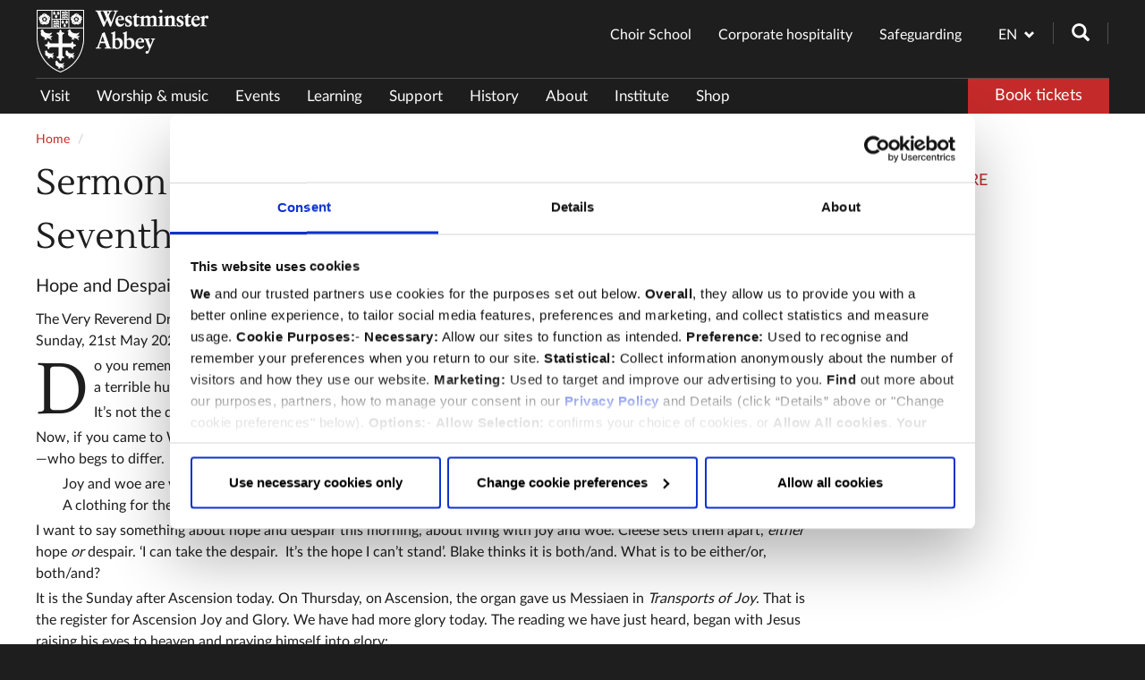

--- FILE ---
content_type: text/html; charset=utf-8
request_url: https://www.westminster-abbey.org/abbey-sermons/sermon-preached-at-the-sung-eucharist-on-the-seventh-sunday-of-easter-2023
body_size: 16124
content:
<!DOCTYPE html>
<html lang="en" class="wn1sdwk001I49">
<head>
    <meta charset="utf-8">
<meta http-equiv="X-UA-Compatible" content="IE=edge">
<meta name="viewport" content="width=device-width, initial-scale=1">
<title>Sermon preached at the Sung Eucharist on the Seventh Sunday of Easter 2023 | Westminster Abbey</title>
<link rel="apple-touch-icon" sizes="57x57" href="/apple-touch-icon-57x57.png" />
<link rel="apple-touch-icon" sizes="72x72" href="/apple-touch-icon-72x72.png" />
<link rel="apple-touch-icon" sizes="76x76" href="/apple-touch-icon-76x76.png" />
<link rel="apple-touch-icon" sizes="114x114" href="/apple-touch-icon-114x114.png" />
<link rel="apple-touch-icon" sizes="120x120" href="/apple-touch-icon-120x120.png" />
<link rel="apple-touch-icon" sizes="144x144" href="/apple-touch-icon-144x144.png" />
<link rel="apple-touch-icon" sizes="152x152" href="/apple-touch-icon-152x152.png" />
<link rel="apple-touch-icon" sizes="180x180" href="/apple-touch-icon-180x180.png" />
<link rel="icon" type="image/png" sizes="32x32" href="/favicon-32x32.png">
<link rel="icon" type="image/png" sizes="16x16" href="/favicon-16x16.png">
<link rel="mask-icon" color="#5bbad5" href="/safari-pinned-tab.svg">
<meta name="msapplication-TileColor" content="#1a1a1a">
<link rel="canonical" href="https://www.westminster-abbey.org/abbey-sermons/sermon-preached-at-the-sung-eucharist-on-the-seventh-sunday-of-easter-2023/" />
<meta name="theme-color" content="#ffffff">
<meta name="description" content="Sermon preached at the Sung Eucharist on the Seventh Sunday of Easter 2023: Hope and Despair Do you remember Clockwise, the John Cleese film about a headmaster who&#x2019;s ordered world goes horribly." />
<meta name="news_keywords" content="" />
<meta itemprop="name" content="Sermon preached at the Sung Eucharist on the Seventh Sunday of Easter 2023">
<meta itemprop="description" content="Sermon preached at the Sung Eucharist on the Seventh Sunday of Easter 2023: Hope and Despair Do you remember Clockwise, the John Cleese film about a headmaster who’s ordered world goes horribly.">
<meta itemprop="image" content="https://www.westminster-abbey.org/media/avqcprey/abbey-drone.jpg?width=1024&height=512&v=1da46fc2530a9a0">
<meta property="og:url" content="https://www.westminster-abbey.org/abbey-sermons/sermon-preached-at-the-sung-eucharist-on-the-seventh-sunday-of-easter-2023/">
<meta property="og:type" content="article">
<meta property="og:title" content="Sermon preached at the Sung Eucharist on the Seventh Sunday of Easter 2023 | Westminster Abbey">
<meta property="og:description" content="Sermon preached at the Sung Eucharist on the Seventh Sunday of Easter 2023: Hope and Despair Do you remember Clockwise, the John Cleese film about a headmaster who’s ordered world goes horribly.">
<meta property="og:image" content="https://www.westminster-abbey.org/media/avqcprey/abbey-drone.jpg?width=1024&height=512&v=1da46fc2530a9a0">
<meta property="og:site_name" content="Westminster Abbey" />
<meta name="twitter:card" content="summary">
<meta name="twitter:site" content="https://www.westminster-abbey.org/abbey-sermons/sermon-preached-at-the-sung-eucharist-on-the-seventh-sunday-of-easter-2023/">
<meta name="twitter:title" content="Sermon preached at the Sung Eucharist on the Seventh Sunday of Easter 2023 | Westminster Abbey">
<meta name="twitter:description" content="Sermon preached at the Sung Eucharist on the Seventh Sunday of Easter 2023: Hope and Despair Do you remember Clockwise, the John Cleese film about a headmaster who’s ordered world goes horribly.">
<meta name="twitter:creator" content="PixelToCode isnt.co.uk">
<meta name="twitter:image" content="https://www.westminster-abbey.org/media/avqcprey/abbey-drone.jpg?width=1024&height=512&v=1da46fc2530a9a0">
<meta name="author" content="PixelToCode isnt.co.uk">
<meta name="msvalidate.01" content="E11237F456E79B22AFC5ABB0BDDE32F4" />
<link rel="preload" as="font" type="font/woff" crossorigin="anonymous" href="/fonts/Lustria.ttf.woff" />
<link rel="preload" as="font" type="font/woff" crossorigin="anonymous" href="/fonts/Lato-Bold.ttf.woff" />
<link rel="preload" as="font" type="font/woff" crossorigin="anonymous" href="/fonts/Lato-Regular.woff" />
<link rel="preload" as="font" type="font/woff" crossorigin="anonymous" href="/fonts/Lato-Regular.woff2" />
<link rel="preload" type="font/woff" as="font" crossorigin="anonymous" href="/fonts/glyphicons-halflings-regular.woff" />
<link rel="preload" type="font/woff" as="font" crossorigin="anonymous" href="/fonts/glyphicons-halflings-regular.woff2" />
    <link rel="stylesheet" href="/css/bundle.css?v=XEhq-y-FMIZ-AQRdTOISTh7Q5tY" />
    <!-- CookieBot -->
    <script nonce="1d2a49be-adb1-fd82-2f7d-665fed2cf604" id="Cookiebot" data-cbid="9823443b-588c-4d26-a426-28673219e042" type="text/javascript" async src="https://consent.cookiebot.com/uc.js"></script>
    <!-- Google Tag Manager -->
    <script nonce="1d2a49be-adb1-fd82-2f7d-665fed2cf604">
        (function (w, d, s, l, i) {
            w[l] = w[l] || []; w[l].push({
                'gtm.start':
                    new Date().getTime(), event: 'gtm.js'
            }); var f = d.getElementsByTagName(s)[0],
                j = d.createElement(s), dl = l != 'dataLayer' ? '&l=' + l : ''; j.async = true; j.src =
                    'https://www.googletagmanager.com/gtm.js?id=' + i + dl; f.parentNode.insertBefore(j, f);
        })(window, document, 'script', 'dataLayer', 'GTM-PJSMCD');</script>
    <!-- End Google Tag Manager -->
    <script type="text/javascript" async="async" src="//script.crazyegg.com/pages/scripts/0126/7774.js"></script>
</head>
<body class="pagetype_sermon pagename_SermonPreachedAtTheSungEucharistOnTheSeventhSundayOfEaster2023" data-offset="50" data-target="#progressBar" data-spy="scroll">
    <a href="#contentSection" class="offScreen">Skip to main content</a>
    <section id="headerSection" class="no-padding" role="navigation" aria-label="Navigation">
        
<div id="header">

    <div class="logo-bar container-fluid">

        <div class="container">

            <nav id="headerLinks" class="navbar" aria-label="Header links">

                <!-- logo -->
                    <ul class="nav navbar-nav navbar-left logo-list">
                        <li>
                            <a href="/">
                                    <picture>
                                        <source data-srcset="/media/w2iftgm0/westminster-abbey.png?format=webp&amp;quality=60&amp;width=192&amp;height=70" type="image/webp">
                                        <source data-srcset="/media/w2iftgm0/westminster-abbey.png" type="image/png">
                                        <img id="primary-logo" class="img-responsive lazyload" src="/media/w2iftgm0/westminster-abbey.png" alt="Westminster Abbey" />
                                    </picture>
                            </a>
                        </li>
                    </ul>


                <!-- language and search -->

                <ul id="desktop-language-selector" class="nav navbar-nav navbar-right navbar-top-nav">

                    <li class="dropdown">
                        <a class="change-language dropdown-toggle" data-toggle="dropdown" href="#" role="button" aria-haspopup="true" aria-expanded="false">
                            EN <span class="change-language__icon glyphicon glyphicon-chevron-down"></span><span class="change-language__icon glyphicon glyphicon-chevron-up"></span>
                        </a>
                        <ul class="dropdown-menu">
                                <li>
                                    <a href="https://www.westminster-abbey.org/abbey-sermons/sermon-preached-at-the-sung-eucharist-on-the-seventh-sunday-of-easter-2023" class="hvr-fade" role="option" aria-selected="true">English (EN)</a>
                                </li>
                                <li>
                                    <a href="https://www.westminster-abbey.org/fr/abbey-sermons/sermon-preached-at-the-sung-eucharist-on-the-seventh-sunday-of-easter-2023" class="hvr-fade" role="option" aria-selected="false">Fran&#xE7;ais (FR)</a>
                                </li>
                                <li>
                                    <a href="https://www.westminster-abbey.org/de/abbey-sermons/sermon-preached-at-the-sung-eucharist-on-the-seventh-sunday-of-easter-2023" class="hvr-fade" role="option" aria-selected="false">Deutsch (DE)</a>
                                </li>
                                <li>
                                    <a href="https://www.westminster-abbey.org/nl/abbey-sermons/sermon-preached-at-the-sung-eucharist-on-the-seventh-sunday-of-easter-2023" class="hvr-fade" role="option" aria-selected="false">Nederlands (NL)</a>
                                </li>
                                <li>
                                    <a href="https://www.westminster-abbey.org/pt/abbey-sermons/sermon-preached-at-the-sung-eucharist-on-the-seventh-sunday-of-easter-2023" class="hvr-fade" role="option" aria-selected="false">Portugu&#x115;s (PT)</a>
                                </li>
                                <li>
                                    <a href="https://www.westminster-abbey.org/es/abbey-sermons/sermon-preached-at-the-sung-eucharist-on-the-seventh-sunday-of-easter-2023" class="hvr-fade" role="option" aria-selected="false">Espa&#xF1;ol (ES)</a>
                                </li>
                                <li>
                                    <a href="https://www.westminster-abbey.org/it/abbey-sermons/sermon-preached-at-the-sung-eucharist-on-the-seventh-sunday-of-easter-2023" class="hvr-fade" role="option" aria-selected="false">Italiano (IT)</a>
                                </li>
                                <li>
                                    <a href="https://www.westminster-abbey.org/pl/abbey-sermons/sermon-preached-at-the-sung-eucharist-on-the-seventh-sunday-of-easter-2023" class="hvr-fade" role="option" aria-selected="false">Polski (PL)</a>
                                </li>
                                <li>
                                    <a href="https://www.westminster-abbey.org/hu/abbey-sermons/sermon-preached-at-the-sung-eucharist-on-the-seventh-sunday-of-easter-2023" class="hvr-fade" role="option" aria-selected="false">Magyar (HU)</a>
                                </li>
                                <li>
                                    <a href="https://www.westminster-abbey.org/ru/abbey-sermons/sermon-preached-at-the-sung-eucharist-on-the-seventh-sunday-of-easter-2023" class="hvr-fade" role="option" aria-selected="false">&#x420;&#x443;&#x441;&#x441;&#x43A;&#x438;&#x439;&#x44F;&#x437;&#x44B;&#x43A; (RU)</a>
                                </li>
                                <li>
                                    <a href="https://www.westminster-abbey.org/ja/abbey-sermons/sermon-preached-at-the-sung-eucharist-on-the-seventh-sunday-of-easter-2023" class="hvr-fade" role="option" aria-selected="false">&#x65E5;&#x672C;&#x8A9E; (JA)</a>
                                </li>
                                <li>
                                    <a href="https://www.westminster-abbey.org/zh/abbey-sermons/sermon-preached-at-the-sung-eucharist-on-the-seventh-sunday-of-easter-2023" class="hvr-fade" role="option" aria-selected="false">&#x4E2D;&#x6587; (ZH)</a>
                                </li>
                                <li>
                                    <a href="https://www.westminster-abbey.org/ko/abbey-sermons/sermon-preached-at-the-sung-eucharist-on-the-seventh-sunday-of-easter-2023" class="hvr-fade" role="option" aria-selected="false">&#xD55C;&#xAD6D;&#xC758; (KO)</a>
                                </li>
                                <li>
                                    <a href="https://www.westminster-abbey.org/ar/abbey-sermons/sermon-preached-at-the-sung-eucharist-on-the-seventh-sunday-of-easter-2023" class="hvr-fade" role="option" aria-selected="false">&#x627;&#x644;&#x639;&#x631;&#x628;&#x64A;&#x629; (AR)</a>
                                </li>
                        </ul>
                    </li>

                    <!-- search -->
                    <li>
                        <span role="search" aria-label="search">
                            <a class="search-icon" id="searchLink" href="#" data-toggle="modal" data-target=".searchModal"><span class="glyphicon glyphicon-search" aria-labelledby="searchLink" aria-hidden="false"></span></a>
                        </span>
                    </li>
                </ul>

            </nav>
        </div>


        <div class="container main-nav-container">

            <nav class="main-nav navbar navbar-default" aria-label="Main">

                <div class="navbar-header">
                    <button type="button" class="toggle-main-mobile-nav navbar-toggle collapsed" data-toggle="collapse" data-target="#level1Nav" aria-expanded="false" aria-controls="navbar">
                        <span class="sr-only">Toggle navigation</span>
                        <span class="icon-bar"></span>
                        <span class="icon-bar"></span>
                        <span class="icon-bar"></span>
                    </button>
                    <span role="search" aria-label="search mobile">
                        <a class="search-icon" id="searchLinkMobile" href="#" aria-label="Search" data-toggle="modal" data-target=".searchModal"><span class="glyphicon glyphicon-search" aria-labelledby="searchLink" aria-hidden="false"></span></a>
                    </span>

                        <!-- book tickets -->
                        <span role="search" aria-label="book mobile">
                            <a class="btn btn-primary hvr-fade btn-no-border-radius btn-book" id="bookLinkMobile" href="https://tickets.westminster-abbey.org/" target="_blank">Book tickets</a>
                    </span>
                </div>

                <div id="level1Nav" class="navbar-collapse collapse">

                    <!-- main nav -->
                    <div id="nav-marker"></div>
                    <ul class="nav navbar-nav navbar navbar-default__level-one desktop" itemscope itemtype="https://schema.org/SiteNavigationElement" role="menubar">

                            <li class="" data-route="Visit us" itemprop="name" role="menuitem">
                                <a href="/visit-us/" class="hvr-fade " role="button" itemprop="url" title="Visit">
                                    Visit
                                </a>
                            </li>
                            <li class="" data-route="Worship &amp; music" itemprop="name" role="menuitem">
                                <a href="/worship-music/" class="hvr-fade " role="button" itemprop="url" title="Worship &amp; music">
                                    Worship &amp; music
                                </a>
                            </li>
                            <li class="" data-route="Events" itemprop="name" role="menuitem">
                                <a href="/events/" class="hvr-fade " role="button" itemprop="url" title="Events">
                                    Events
                                </a>
                            </li>
                            <li class="" data-route="Learning" itemprop="name" role="menuitem">
                                <a href="/learning/" class="hvr-fade " role="button" itemprop="url" title="Learning">
                                    Learning
                                </a>
                            </li>
                            <li class="" data-route="Support us" itemprop="name" role="menuitem">
                                <a href="/support-us/" class="hvr-fade " role="button" itemprop="url" title="Support">
                                    Support
                                </a>
                            </li>
                            <li class="" data-route="History" itemprop="name" role="menuitem">
                                <a href="/history/" class="hvr-fade " role="button" itemprop="url" title="History">
                                    History
                                </a>
                            </li>
                            <li class="" data-route="About the Abbey" itemprop="name" role="menuitem">
                                <a href="/about-the-abbey/" class="hvr-fade " role="button" itemprop="url" title="About">
                                    About
                                </a>
                            </li>
                            <li class="" data-route="Institute" itemprop="name" role="menuitem">
                                <a href="/institute/" class="hvr-fade " role="button" itemprop="url" title="Institute">
                                    Institute
                                </a>
                            </li>


                        <!-- shop -->
                            <li data-route="Shop" itemprop="name" role="menuitem">
                                <a href="https://shop.westminster-abbey.org" target="_blank" role="button" itemprop="url" title="Shop">Shop</a>
                            </li>
                    </ul>

                    <!-- book tickets -->
                        <ul class="nav navbar-nav navbar-right desktop">
                            <li>
                                <a class="btn btn-primary btn-no-border-radius btn-book hvr-fade" href="https://tickets.westminster-abbey.org/" target="_blank">Book tickets</a>
                            </li>
                        </ul>

                    <!-- main nav mobile -->
                    <!-- Mobile menu toggle button (hamburger/x icon) -->

                    <ul id="main-menu" class="nav navbar-nav navbar-default__level-one mobile sm sm-simple" itemscope itemtype="https://schema.org/SiteNavigationElement" role="menubar">

                            <li itemprop="name" role="menuitem">
                                <a href="/visit-us/" class="hvr-fade " role="button" itemprop="url" title="Visit">
                                    Visit
                                </a>
                                    <ul>
                                            <li>
                                                <a href="/visit-us/plan-your-visit/" class="hvr-fade " role="button">
                                                    Plan your visit
                                                </a>
                                                    <ul>
                                                            <li>
                                                                <a href="/visit-us/plan-your-visit/memorial-of-the-month/" class="hvr-fade " role="button">
                                                                    Memorial of the month
                                                                </a>
                                                            </li>
                                                    </ul>
                                            </li>
                                            <li>
                                                <a href="/visit-us/prices-entry-times/" class="hvr-fade " role="button">
                                                    Prices &amp; entry times
                                                </a>
                                            </li>
                                            <li>
                                                <a href="/visit-us/group-visits/" class="hvr-fade " role="button">
                                                    Group visits
                                                </a>
                                            </li>
                                            <li>
                                                <a href="/visit-us/guided-tours/" class="hvr-fade " role="button">
                                                    Guided tours
                                                </a>
                                            </li>
                                            <li>
                                                <a href="/visit-us/food-drink/" class="hvr-fade " role="button">
                                                    Food &amp; drink
                                                </a>
                                            </li>
                                            <li>
                                                <a href="/visit-us/the-queens-diamond-jubilee-galleries/" class="hvr-fade " role="button">
                                                    The Queen&#x27;s Diamond Jubilee Galleries
                                                </a>
                                            </li>
                                            <li>
                                                <a href="/visit-us/the-abbey-shop/" class="hvr-fade " role="button">
                                                    The Abbey shop
                                                </a>
                                            </li>
                                    </ul>
                            </li>
                            <li itemprop="name" role="menuitem">
                                <a href="/worship-music/" class="hvr-fade " role="button" itemprop="url" title="Worship &amp; music">
                                    Worship &amp; music
                                </a>
                                    <ul>
                                            <li>
                                                <a href="/worship-music/worship-at-the-abbey/" class="hvr-fade " role="button">
                                                    Worship at the Abbey
                                                </a>
                                                    <ul>
                                                            <li>
                                                                <a href="/worship-music/worship-at-the-abbey/abbey-clergy/" class="hvr-fade " role="button">
                                                                    Abbey clergy
                                                                </a>
                                                            </li>
                                                            <li>
                                                                <a href="/worship-music/worship-at-the-abbey/attending-a-service/" class="hvr-fade " role="button">
                                                                    Attending a service
                                                                </a>
                                                            </li>
                                                    </ul>
                                            </li>
                                            <li>
                                                <a href="/worship-music/services-and-times/" class="hvr-fade " role="button">
                                                    Services and times
                                                </a>
                                                    <ul>
                                                            <li>
                                                                <a href="/worship-music/services-and-times/regular-services/" class="hvr-fade " role="button">
                                                                    Regular services
                                                                </a>
                                                                    <ul>
                                                                            <li>
                                                                                <a href="/worship-music/services-and-times/regular-services/evensong/" class="hvr-fade " role="button">
                                                                                    Evensong
                                                                                </a>
                                                                            </li>
                                                                            <li>
                                                                                <a href="/worship-music/services-and-times/regular-services/morning-prayer/" class="hvr-fade " role="button">
                                                                                    Morning Prayer
                                                                                </a>
                                                                            </li>
                                                                            <li>
                                                                                <a href="/worship-music/services-and-times/regular-services/holy-communion/" class="hvr-fade " role="button">
                                                                                    Holy Communion
                                                                                </a>
                                                                            </li>
                                                                            <li>
                                                                                <a href="/worship-music/services-and-times/regular-services/evening-prayer/" class="hvr-fade " role="button">
                                                                                    Evening Prayer
                                                                                </a>
                                                                            </li>
                                                                            <li>
                                                                                <a href="/worship-music/services-and-times/regular-services/matins/" class="hvr-fade " role="button">
                                                                                    Matins
                                                                                </a>
                                                                            </li>
                                                                            <li>
                                                                                <a href="/worship-music/services-and-times/regular-services/sung-eucharist/" class="hvr-fade " role="button">
                                                                                    Sung Eucharist
                                                                                </a>
                                                                            </li>
                                                                    </ul>
                                                            </li>
                                                            <li>
                                                                <a href="/worship-music/services-and-times/choral-services/" class="hvr-fade " role="button">
                                                                    Choral services
                                                                </a>
                                                            </li>
                                                            <li>
                                                                <a href="/worship-music/services-and-times/special-services/" class="hvr-fade " role="button">
                                                                    Special services
                                                                </a>
                                                                    <ul>
                                                                            <li>
                                                                                <a href="/worship-music/services-and-times/special-services/commonwealth-at-the-abbey/" class="hvr-fade " role="button">
                                                                                    Commonwealth
                                                                                </a>
                                                                            </li>
                                                                            <li>
                                                                                <a href="/worship-music/services-and-times/special-services/past-special-services/" class="hvr-fade " role="button">
                                                                                    Past special services
                                                                                </a>
                                                                            </li>
                                                                    </ul>
                                                            </li>
                                                            <li>
                                                                <a href="/worship-music/services-and-times/our-lady-of-pew/" class="hvr-fade " role="button">
                                                                    Our Lady of Pew
                                                                </a>
                                                            </li>
                                                            <li>
                                                                <a href="/worship-music/services-and-times/organ-recitals/" class="hvr-fade " role="button">
                                                                    Organ recitals
                                                                </a>
                                                            </li>
                                                            <li>
                                                                <a href="/worship-music/services-and-times/edwardtide/" class="hvr-fade " role="button">
                                                                    Edwardtide
                                                                </a>
                                                            </li>
                                                            <li>
                                                                <a href="/worship-music/services-and-times/advent-and-christmas/" class="hvr-fade " role="button">
                                                                    Christmas
                                                                </a>
                                                            </li>
                                                            <li>
                                                                <a href="/worship-music/services-and-times/holy-week-and-easter/" class="hvr-fade " role="button">
                                                                    Holy Week and Easter
                                                                </a>
                                                            </li>
                                                    </ul>
                                            </li>
                                            <li>
                                                <a href="/worship-music/watch-services/" class="hvr-fade " role="button">
                                                    Watch services
                                                </a>
                                            </li>
                                            <li>
                                                <a href="/worship-music/music/" class="hvr-fade " role="button">
                                                    Music
                                                </a>
                                                    <ul>
                                                            <li>
                                                                <a href="/worship-music/music/the-abbey-choir-and-musicians/" class="hvr-fade " role="button">
                                                                    The Abbey Choir and musicians
                                                                </a>
                                                                    <ul>
                                                                            <li>
                                                                                <a href="/worship-music/music/the-abbey-choir-and-musicians/the-choir/" class="hvr-fade " role="button">
                                                                                    The Choir
                                                                                </a>
                                                                            </li>
                                                                            <li>
                                                                                <a href="/worship-music/music/the-abbey-choir-and-musicians/choristership/" class="hvr-fade " role="button">
                                                                                    Choristership
                                                                                </a>
                                                                            </li>
                                                                    </ul>
                                                            </li>
                                                            <li>
                                                                <a href="/worship-music/music/recordings/" class="hvr-fade " role="button">
                                                                    Recordings
                                                                </a>
                                                                    <ul>
                                                                            <li>
                                                                                <a href="/worship-music/music/recordings/dove-weir-martin-choral-works/" class="hvr-fade " role="button">
                                                                                    Dove, Weir &amp; Martin: Choral works
                                                                                </a>
                                                                            </li>
                                                                            <li>
                                                                                <a href="/worship-music/music/recordings/parry-songs-of-farewell/" class="hvr-fade " role="button">
                                                                                    Parry: Songs of farewell
                                                                                </a>
                                                                            </li>
                                                                            <li>
                                                                                <a href="/worship-music/music/recordings/bairstow-harris-stanford-choral-works/" class="hvr-fade " role="button">
                                                                                    Bairstow, Harris &amp; Stanford: Choral Works
                                                                                </a>
                                                                            </li>
                                                                            <li>
                                                                                <a href="/worship-music/music/recordings/ludford-missa-videte-miraculum/" class="hvr-fade " role="button">
                                                                                    Ludford: Missa Videte miraculum
                                                                                </a>
                                                                            </li>
                                                                            <li>
                                                                                <a href="/worship-music/music/recordings/finzi-bax-ireland-choral-music/" class="hvr-fade " role="button">
                                                                                    Finzi, Bax &amp; Ireland: Choral Music
                                                                                </a>
                                                                            </li>
                                                                            <li>
                                                                                <a href="/worship-music/music/recordings/taverner-western-wynde-mass/" class="hvr-fade " role="button">
                                                                                    Taverner: Western Wynde Mass
                                                                                </a>
                                                                            </li>
                                                                            <li>
                                                                                <a href="/worship-music/music/recordings/parry-i-was-glad-other-choral-works/" class="hvr-fade " role="button">
                                                                                    Parry: I was glad &amp; other choral works
                                                                                </a>
                                                                            </li>
                                                                            <li>
                                                                                <a href="/worship-music/music/recordings/music-for-remembrance/" class="hvr-fade " role="button">
                                                                                    Music for Remembrance
                                                                                </a>
                                                                            </li>
                                                                            <li>
                                                                                <a href="/worship-music/music/recordings/rejoice-the-lord-is-king/" class="hvr-fade " role="button">
                                                                                    Rejoice the Lord is king
                                                                                </a>
                                                                            </li>
                                                                            <li>
                                                                                <a href="/worship-music/music/recordings/tye-missa-euge-bone/" class="hvr-fade " role="button">
                                                                                    Tye: Missa Euge bone
                                                                                </a>
                                                                            </li>
                                                                            <li>
                                                                                <a href="/worship-music/music/recordings/music-from-the-reign-of-king-james-i/" class="hvr-fade " role="button">
                                                                                    Music from the reign of King James I
                                                                                </a>
                                                                            </li>
                                                                            <li>
                                                                                <a href="/worship-music/music/recordings/the-feast-of-saint-peter/" class="hvr-fade " role="button">
                                                                                    The Feast of Saint Peter
                                                                                </a>
                                                                            </li>
                                                                            <li>
                                                                                <a href="/worship-music/music/recordings/o-praise-the-lord/" class="hvr-fade " role="button">
                                                                                    O praise the Lord
                                                                                </a>
                                                                            </li>
                                                                            <li>
                                                                                <a href="/worship-music/music/recordings/a-christmas-caroll/" class="hvr-fade " role="button">
                                                                                    A Christmas Caroll
                                                                                </a>
                                                                            </li>
                                                                            <li>
                                                                                <a href="/worship-music/music/recordings/mary-and-elizabeth/" class="hvr-fade " role="button">
                                                                                    Mary and Elizabeth
                                                                                </a>
                                                                            </li>
                                                                            <li>
                                                                                <a href="/worship-music/music/recordings/the-feast-of-the-ascension/" class="hvr-fade " role="button">
                                                                                    The Feast of the Ascension
                                                                                </a>
                                                                            </li>
                                                                            <li>
                                                                                <a href="/worship-music/music/recordings/the-feast-of-st-michael-and-all-angels/" class="hvr-fade " role="button">
                                                                                    The Feast of St Michael and All Angels
                                                                                </a>
                                                                            </li>
                                                                            <li>
                                                                                <a href="/worship-music/music/recordings/elgar-great-is-the-lord/" class="hvr-fade " role="button">
                                                                                    Elgar: Great is the Lord
                                                                                </a>
                                                                            </li>
                                                                            <li>
                                                                                <a href="/worship-music/music/recordings/organ-masterpieces/" class="hvr-fade " role="button">
                                                                                    Organ Masterpieces
                                                                                </a>
                                                                            </li>
                                                                            <li>
                                                                                <a href="/worship-music/music/recordings/abbey-spectacular/" class="hvr-fade " role="button">
                                                                                    Abbey Spectacular!
                                                                                </a>
                                                                            </li>
                                                                            <li>
                                                                                <a href="/worship-music/music/recordings/elgar-organ-works/" class="hvr-fade " role="button">
                                                                                    Elgar Organ Works
                                                                                </a>
                                                                            </li>
                                                                            <li>
                                                                                <a href="/worship-music/music/recordings/williams-tavener-macmillan-choral-works/" class="hvr-fade " role="button">
                                                                                    Williams, Tavener &amp; MacMillan: Choral works
                                                                                </a>
                                                                            </li>
                                                                    </ul>
                                                            </li>
                                                            <li>
                                                                <a href="/worship-music/music/the-organs/" class="hvr-fade " role="button">
                                                                    The organs
                                                                </a>
                                                                    <ul>
                                                                            <li>
                                                                                <a href="/worship-music/music/the-organs/the-harrison-harrison-organ-1937/" class="hvr-fade " role="button">
                                                                                    The Harrison &amp; Harrison organ (1937)
                                                                                </a>
                                                                            </li>
                                                                            <li>
                                                                                <a href="/worship-music/music/the-organs/the-queens-organ-mander-2013/" class="hvr-fade " role="button">
                                                                                    The Queen&#x27;s organ (Mander, 2013)
                                                                                </a>
                                                                            </li>
                                                                            <li>
                                                                                <a href="/worship-music/music/the-organs/summer-organ-festival/" class="hvr-fade " role="button">
                                                                                    Summer Organ Festival
                                                                                </a>
                                                                            </li>
                                                                    </ul>
                                                            </li>
                                                            <li>
                                                                <a href="/worship-music/music/concerts-and-events/" class="hvr-fade " role="button">
                                                                    Concerts and events
                                                                </a>
                                                            </li>
                                                    </ul>
                                            </li>
                                            <li>
                                                <a href="/worship-music/sermons/" class="hvr-fade " role="button">
                                                    Sermons
                                                </a>
                                            </li>
                                            <li>
                                                <a href="/worship-music/christianity-some-basics/" class="hvr-fade " role="button">
                                                    Christianity &#x2013; some basics
                                                </a>
                                            </li>
                                            <li>
                                                <a href="/worship-music/st-margarets-church/" class="hvr-fade " role="button">
                                                    St Margaret&#x27;s Church
                                                </a>
                                                    <ul>
                                                            <li>
                                                                <a href="/worship-music/st-margarets-church/worship-at-st-margarets/" class="hvr-fade " role="button">
                                                                    Worship at St Margaret&#x27;s
                                                                </a>
                                                            </li>
                                                            <li>
                                                                <a href="/worship-music/st-margarets-church/visit-st-margarets/" class="hvr-fade " role="button">
                                                                    Visit St Margaret&#x27;s
                                                                </a>
                                                            </li>
                                                            <li>
                                                                <a href="/worship-music/st-margarets-church/our-future/" class="hvr-fade " role="button">
                                                                    Our future
                                                                </a>
                                                            </li>
                                                            <li>
                                                                <a href="/worship-music/st-margarets-church/our-history/" class="hvr-fade " role="button">
                                                                    Our history
                                                                </a>
                                                            </li>
                                                            <li>
                                                                <a href="/worship-music/st-margarets-church/music-at-st-margarets/" class="hvr-fade " role="button">
                                                                    Music at St Margaret&#x27;s
                                                                </a>
                                                                    <ul>
                                                                            <li>
                                                                                <a href="/worship-music/st-margarets-church/music-at-st-margarets/st-margaret-s-choristers/" class="hvr-fade " role="button">
                                                                                    St Margaret&#x2019;s Choristers
                                                                                </a>
                                                                            </li>
                                                                            <li>
                                                                                <a href="/worship-music/st-margarets-church/music-at-st-margarets/st-margaret-s-consort/" class="hvr-fade " role="button">
                                                                                    St Margaret&#x2019;s Consort
                                                                                </a>
                                                                            </li>
                                                                    </ul>
                                                            </li>
                                                    </ul>
                                            </li>
                                    </ul>
                            </li>
                            <li itemprop="name" role="menuitem">
                                <a href="/events/" class="hvr-fade " role="button" itemprop="url" title="Events">
                                    Events
                                </a>
                                    <ul>
                                            <li>
                                                <a href="/events/bell-ringing-days/" class="hvr-fade " role="button">
                                                    Bell ringing days
                                                </a>
                                            </li>
                                            <li>
                                                <a href="/events/flag-days/" class="hvr-fade " role="button">
                                                    Flag days
                                                </a>
                                            </li>
                                            <li>
                                                <a href="/events/eric-symes-abbott-memorial-lectures/" class="hvr-fade " role="button">
                                                    Eric Symes Abbott Memorial Lectures
                                                </a>
                                                    <ul>
                                                            <li>
                                                                <a href="/events/eric-symes-abbott-memorial-lectures/the-mystery-of-the-transfiguration-seven-meditations/" class="hvr-fade " role="button">
                                                                    The Mystery of the Transfiguration: Seven Meditations
                                                                </a>
                                                            </li>
                                                    </ul>
                                            </li>
                                            <li>
                                                <a href="/events/koinonia-lectures/" class="hvr-fade " role="button">
                                                    Koinonia Lectures
                                                </a>
                                            </li>
                                            <li>
                                                <a href="/events/charles-gore-memorial-lectures/" class="hvr-fade " role="button">
                                                    Charles Gore Memorial Lectures
                                                </a>
                                            </li>
                                    </ul>
                            </li>
                            <li itemprop="name" role="menuitem">
                                <a href="/learning/" class="hvr-fade " role="button" itemprop="url" title="Learning">
                                    Learning
                                </a>
                                    <ul>
                                            <li>
                                                <a href="/learning/schools/" class="hvr-fade " role="button">
                                                    Schools
                                                </a>
                                                    <ul>
                                                            <li>
                                                                <a href="/learning/schools/commonwealth-connections/" class="hvr-fade " role="button">
                                                                    Commonwealth Connections
                                                                </a>
                                                            </li>
                                                    </ul>
                                            </li>
                                            <li>
                                                <a href="/learning/teaching-resources/" class="hvr-fade " role="button">
                                                    Teaching resources
                                                </a>
                                                    <ul>
                                                            <li>
                                                                <a href="/learning/teaching-resources/catalogue/" class="hvr-fade " role="button">
                                                                    Catalogue
                                                                </a>
                                                            </li>
                                                    </ul>
                                            </li>
                                            <li>
                                                <a href="/learning/families/" class="hvr-fade " role="button">
                                                    Families
                                                </a>
                                                    <ul>
                                                            <li>
                                                                <a href="/learning/families/at-home/" class="hvr-fade " role="button">
                                                                    At home
                                                                </a>
                                                            </li>
                                                            <li>
                                                                <a href="/learning/families/a-to-z-activities/" class="hvr-fade " role="button">
                                                                    A to Z activities
                                                                </a>
                                                            </li>
                                                    </ul>
                                            </li>
                                            <li>
                                                <a href="/learning/community-groups/" class="hvr-fade " role="button">
                                                    Community groups
                                                </a>
                                                    <ul>
                                                            <li>
                                                                <a href="/learning/community-groups/virtual-world-of-work/" class="hvr-fade " role="button">
                                                                    Virtual World of Work
                                                                </a>
                                                            </li>
                                                    </ul>
                                            </li>
                                            <li>
                                                <a href="/learning/virtual-tours/" class="hvr-fade " role="button">
                                                    Virtual tours
                                                </a>
                                                    <ul>
                                                            <li>
                                                                <a href="/learning/virtual-tours/worship-and-daily-life/" class="hvr-fade " role="button">
                                                                    Worship and daily life
                                                                </a>
                                                            </li>
                                                            <li>
                                                                <a href="/learning/virtual-tours/monarchy/" class="hvr-fade " role="button">
                                                                    Monarchy
                                                                </a>
                                                            </li>
                                                            <li>
                                                                <a href="/learning/virtual-tours/the-abbey-and-national-memory/" class="hvr-fade " role="button">
                                                                    The Abbey and national memory
                                                                </a>
                                                            </li>
                                                            <li>
                                                                <a href="/learning/virtual-tours/building-westminster-abbey/" class="hvr-fade " role="button">
                                                                    Building Westminster Abbey
                                                                </a>
                                                            </li>
                                                            <li>
                                                                <a href="/learning/virtual-tours/overview-tour/" class="hvr-fade " role="button">
                                                                    Overview tour
                                                                </a>
                                                            </li>
                                                    </ul>
                                            </li>
                                            <li>
                                                <a href="/learning/christianity-in-10-objects/" class="hvr-fade " role="button">
                                                    Christianity in 10 objects
                                                </a>
                                            </li>
                                    </ul>
                            </li>
                            <li itemprop="name" role="menuitem">
                                <a href="/support-us/" class="hvr-fade " role="button" itemprop="url" title="Support">
                                    Support
                                </a>
                                    <ul>
                                            <li>
                                                <a href="/support-us/make-a-donation/" class="hvr-fade " role="button">
                                                    Make a donation
                                                </a>
                                            </li>
                                            <li>
                                                <a href="/support-us/join-the-abbey-association/" class="hvr-fade " role="button">
                                                    Join the Abbey Association
                                                </a>
                                                    <ul>
                                                            <li>
                                                                <a href="/support-us/join-the-abbey-association/individual-associate-membership/" class="hvr-fade " role="button">
                                                                    Individual Associate membership
                                                                </a>
                                                            </li>
                                                            <li>
                                                                <a href="/support-us/join-the-abbey-association/associate-and-guest-membership/" class="hvr-fade " role="button">
                                                                    Associate and Guest membership
                                                                </a>
                                                            </li>
                                                            <li>
                                                                <a href="/support-us/join-the-abbey-association/joint-associate-membership/" class="hvr-fade " role="button">
                                                                    Joint Associate membership
                                                                </a>
                                                            </li>
                                                            <li>
                                                                <a href="/support-us/join-the-abbey-association/family-associate-membership/" class="hvr-fade " role="button">
                                                                    Family Associate membership
                                                                </a>
                                                            </li>
                                                            <li>
                                                                <a href="/support-us/join-the-abbey-association/gift-membership/" class="hvr-fade " role="button">
                                                                    Gift membership
                                                                </a>
                                                            </li>
                                                    </ul>
                                            </li>
                                            <li>
                                                <a href="/support-us/leave-a-legacy/" class="hvr-fade " role="button">
                                                    Leave a legacy
                                                </a>
                                            </li>
                                            <li>
                                                <a href="/support-us/american-fund-for-westminster-abbey/" class="hvr-fade " role="button">
                                                    American Fund for Westminster Abbey
                                                </a>
                                            </li>
                                            <li>
                                                <a href="/support-us/the-king-charles-iii-sacristy/" class="hvr-fade " role="button">
                                                    The King Charles III Sacristy
                                                </a>
                                            </li>
                                    </ul>
                            </li>
                            <li itemprop="name" role="menuitem">
                                <a href="/history/" class="hvr-fade " role="button" itemprop="url" title="History">
                                    History
                                </a>
                                    <ul>
                                            <li>
                                                <a href="/history/history-of-westminster-abbey/" class="hvr-fade " role="button">
                                                    History of Westminster Abbey
                                                </a>
                                            </li>
                                            <li>
                                                <a href="/history/coronations-at-the-abbey/" class="hvr-fade " role="button">
                                                    Coronations at the Abbey
                                                </a>
                                                    <ul>
                                                            <li>
                                                                <a href="/history/coronations-at-the-abbey/a-guide-to-coronations/" class="hvr-fade " role="button">
                                                                    A guide to coronations
                                                                </a>
                                                            </li>
                                                            <li>
                                                                <a href="/history/coronations-at-the-abbey/spotlight-on-coronations/" class="hvr-fade " role="button">
                                                                    Spotlight on coronations
                                                                </a>
                                                                    <ul>
                                                                            <li>
                                                                                <a href="/history/coronations-at-the-abbey/spotlight-on-coronations/coronation-theatre/" class="hvr-fade " role="button">
                                                                                    Coronation Theatre
                                                                                </a>
                                                                            </li>
                                                                            <li>
                                                                                <a href="/history/coronations-at-the-abbey/spotlight-on-coronations/the-liber-regalis/" class="hvr-fade " role="button">
                                                                                    The Liber Regalis
                                                                                </a>
                                                                            </li>
                                                                            <li>
                                                                                <a href="/history/coronations-at-the-abbey/spotlight-on-coronations/order-of-service/" class="hvr-fade " role="button">
                                                                                    Order of Service
                                                                                </a>
                                                                            </li>
                                                                            <li>
                                                                                <a href="/history/coronations-at-the-abbey/spotlight-on-coronations/coronation-chair/" class="hvr-fade " role="button">
                                                                                    Coronation Chair
                                                                                </a>
                                                                            </li>
                                                                            <li>
                                                                                <a href="/history/coronations-at-the-abbey/spotlight-on-coronations/ampulla-and-spoon/" class="hvr-fade " role="button">
                                                                                    Ampulla and spoon
                                                                                </a>
                                                                            </li>
                                                                            <li>
                                                                                <a href="/history/coronations-at-the-abbey/spotlight-on-coronations/music/" class="hvr-fade " role="button">
                                                                                    Music
                                                                                </a>
                                                                            </li>
                                                                            <li>
                                                                                <a href="/history/coronations-at-the-abbey/spotlight-on-coronations/royal-regalia/" class="hvr-fade " role="button">
                                                                                    Royal regalia
                                                                                </a>
                                                                            </li>
                                                                    </ul>
                                                            </li>
                                                            <li>
                                                                <a href="/history/coronations-at-the-abbey/queens-consort-of-westminster-abbey/" class="hvr-fade " role="button">
                                                                    Queens Consort of Westminster Abbey
                                                                </a>
                                                            </li>
                                                            <li>
                                                                <a href="/history/coronations-at-the-abbey/coronation-stories/" class="hvr-fade " role="button">
                                                                    Coronation stories
                                                                </a>
                                                            </li>
                                                            <li>
                                                                <a href="/history/coronations-at-the-abbey/a-history-of-coronations/" class="hvr-fade " role="button">
                                                                    A history of coronations
                                                                </a>
                                                            </li>
                                                    </ul>
                                            </li>
                                            <li>
                                                <a href="/history/royalty/" class="hvr-fade " role="button">
                                                    Royalty
                                                </a>
                                                    <ul>
                                                            <li>
                                                                <a href="/history/royalty/the-abbey-and-the-royal-family/" class="hvr-fade " role="button">
                                                                    The Abbey and the Royal Family
                                                                </a>
                                                            </li>
                                                            <li>
                                                                <a href="/history/royalty/royal-weddings/" class="hvr-fade " role="button">
                                                                    Royal weddings
                                                                </a>
                                                            </li>
                                                    </ul>
                                            </li>
                                            <li>
                                                <a href="/history/famous-people-organisations/" class="hvr-fade " role="button">
                                                    Famous people / organisations
                                                </a>
                                            </li>
                                            <li>
                                                <a href="/history/explore-our-history/" class="hvr-fade " role="button">
                                                    Explore our History
                                                </a>
                                                    <ul>
                                                            <li>
                                                                <a href="/history/explore-our-history/abbey-bells/" class="hvr-fade " role="button">
                                                                    Abbey bells
                                                                </a>
                                                            </li>
                                                            <li>
                                                                <a href="/history/explore-our-history/abbey-gardens/" class="hvr-fade " role="button">
                                                                    Abbey gardens
                                                                </a>
                                                                    <ul>
                                                                            <li>
                                                                                <a href="/history/explore-our-history/abbey-gardens/features-of-college-garden/" class="hvr-fade " role="button">
                                                                                    Features of College Garden
                                                                                </a>
                                                                            </li>
                                                                    </ul>
                                                            </li>
                                                            <li>
                                                                <a href="/history/explore-our-history/abbey-in-wartime/" class="hvr-fade " role="button">
                                                                    Abbey in Wartime
                                                                </a>
                                                            </li>
                                                            <li>
                                                                <a href="/history/explore-our-history/abbots-deans/" class="hvr-fade " role="button">
                                                                    Abbots &amp; Deans
                                                                </a>
                                                            </li>
                                                            <li>
                                                                <a href="/history/explore-our-history/architecture/" class="hvr-fade " role="button">
                                                                    Architecture
                                                                </a>
                                                            </li>
                                                            <li>
                                                                <a href="/history/explore-our-history/benedictine-monastery/" class="hvr-fade " role="button">
                                                                    Benedictine monastery
                                                                </a>
                                                            </li>
                                                            <li>
                                                                <a href="/history/explore-our-history/britains-oldest-door/" class="hvr-fade " role="button">
                                                                    Britain&#x27;s Oldest Door
                                                                </a>
                                                            </li>
                                                            <li>
                                                                <a href="/history/explore-our-history/chapter-house/" class="hvr-fade " role="button">
                                                                    Chapter House
                                                                </a>
                                                            </li>
                                                            <li>
                                                                <a href="/history/explore-our-history/cheyneygates/" class="hvr-fade " role="button">
                                                                    Cheyneygates
                                                                </a>
                                                            </li>
                                                            <li>
                                                                <a href="/history/explore-our-history/the-cloisters/" class="hvr-fade " role="button">
                                                                    The Cloisters
                                                                </a>
                                                            </li>
                                                            <li>
                                                                <a href="/history/explore-our-history/college-hall/" class="hvr-fade " role="button">
                                                                    College Hall
                                                                </a>
                                                            </li>
                                                            <li>
                                                                <a href="/history/explore-our-history/the-coronation-chair/" class="hvr-fade " role="button">
                                                                    The Coronation Chair
                                                                </a>
                                                            </li>
                                                            <li>
                                                                <a href="/history/explore-our-history/cosmati-pavement/" class="hvr-fade " role="button">
                                                                    Cosmati Pavement
                                                                </a>
                                                            </li>
                                                            <li>
                                                                <a href="/history/explore-our-history/crib/" class="hvr-fade " role="button">
                                                                    Crib
                                                                </a>
                                                            </li>
                                                            <li>
                                                                <a href="/history/explore-our-history/funeral-and-wax-effigies/" class="hvr-fade " role="button">
                                                                    Funeral and wax effigies
                                                                </a>
                                                            </li>
                                                            <li>
                                                                <a href="/history/explore-our-history/high-altar/" class="hvr-fade " role="button">
                                                                    High Altar
                                                                </a>
                                                            </li>
                                                            <li>
                                                                <a href="/history/explore-our-history/icons-at-westminster-abbey/" class="hvr-fade " role="button">
                                                                    Icons at Westminster Abbey
                                                                </a>
                                                            </li>
                                                            <li>
                                                                <a href="/history/explore-our-history/jerusalem-chamber/" class="hvr-fade " role="button">
                                                                    Jerusalem Chamber
                                                                </a>
                                                            </li>
                                                            <li>
                                                                <a href="/history/explore-our-history/lady-chapel/" class="hvr-fade " role="button">
                                                                    Lady Chapel
                                                                </a>
                                                            </li>
                                                            <li>
                                                                <a href="/history/explore-our-history/misericords/" class="hvr-fade " role="button">
                                                                    Misericords
                                                                </a>
                                                            </li>
                                                            <li>
                                                                <a href="/history/explore-our-history/modern-martyrs/" class="hvr-fade " role="button">
                                                                    Modern Martyrs
                                                                </a>
                                                            </li>
                                                            <li>
                                                                <a href="/history/explore-our-history/nave/" class="hvr-fade " role="button">
                                                                    Nave
                                                                </a>
                                                            </li>
                                                            <li>
                                                                <a href="/history/explore-our-history/oil-paintings/" class="hvr-fade " role="button">
                                                                    Oil paintings
                                                                </a>
                                                            </li>
                                                            <li>
                                                                <a href="/history/explore-our-history/order-of-the-bath/" class="hvr-fade " role="button">
                                                                    Order of the Bath
                                                                </a>
                                                            </li>
                                                            <li>
                                                                <a href="/history/explore-our-history/poets-corner/" class="hvr-fade " role="button">
                                                                    Poets&#x2019; Corner
                                                                </a>
                                                                    <ul>
                                                                            <li>
                                                                                <a href="/history/explore-our-history/poets-corner/poet-laureates/" class="hvr-fade " role="button">
                                                                                    Poet Laureates
                                                                                </a>
                                                                            </li>
                                                                    </ul>
                                                            </li>
                                                            <li>
                                                                <a href="/history/explore-our-history/processional-banners/" class="hvr-fade " role="button">
                                                                    Processional banners
                                                                </a>
                                                            </li>
                                                            <li>
                                                                <a href="/history/explore-our-history/pyx-chamber/" class="hvr-fade " role="button">
                                                                    Pyx Chamber
                                                                </a>
                                                            </li>
                                                            <li>
                                                                <a href="/history/explore-our-history/the-queen-elizabeth-ii-window/" class="hvr-fade " role="button">
                                                                    The Queen Elizabeth II window
                                                                </a>
                                                            </li>
                                                            <li>
                                                                <a href="/history/explore-our-history/the-quire/" class="hvr-fade " role="button">
                                                                    The Quire
                                                                </a>
                                                            </li>
                                                            <li>
                                                                <a href="/history/explore-our-history/raf-chapel/" class="hvr-fade " role="button">
                                                                    RAF Chapel
                                                                </a>
                                                            </li>
                                                            <li>
                                                                <a href="/history/explore-our-history/retable/" class="hvr-fade " role="button">
                                                                    Retable
                                                                </a>
                                                            </li>
                                                            <li>
                                                                <a href="/history/explore-our-history/royal-tombs/" class="hvr-fade " role="button">
                                                                    Royal tombs
                                                                </a>
                                                            </li>
                                                            <li>
                                                                <a href="/history/explore-our-history/stained-glass/" class="hvr-fade " role="button">
                                                                    Stained Glass
                                                                </a>
                                                            </li>
                                                            <li>
                                                                <a href="/history/explore-our-history/statesmens-aisle/" class="hvr-fade " role="button">
                                                                    Statesmen&#x27;s Aisle
                                                                </a>
                                                            </li>
                                                            <li>
                                                                <a href="/history/explore-our-history/vestments-and-frontals/" class="hvr-fade " role="button">
                                                                    Vestments and frontals
                                                                </a>
                                                            </li>
                                                            <li>
                                                                <a href="/history/explore-our-history/wall-paintings/" class="hvr-fade " role="button">
                                                                    Wall paintings
                                                                </a>
                                                            </li>
                                                            <li>
                                                                <a href="/history/explore-our-history/a-joyful-noise-the-bells-of-westminster-abbey/" class="hvr-fade " role="button">
                                                                    A joyful noise: the bells of Westminster Abbey
                                                                </a>
                                                            </li>
                                                            <li>
                                                                <a href="/history/explore-our-history/the-wedding-of-william-and-kate/" class="hvr-fade " role="button">
                                                                    The Wedding of William and Kate
                                                                </a>
                                                            </li>
                                                            <li>
                                                                <a href="/history/explore-our-history/celebrating-the-commonwealth/" class="hvr-fade " role="button">
                                                                    Celebrating the Commonwealth
                                                                </a>
                                                            </li>
                                                            <li>
                                                                <a href="/history/explore-our-history/buried-among-the-kings/" class="hvr-fade " role="button">
                                                                    Buried among the kings
                                                                </a>
                                                            </li>
                                                            <li>
                                                                <a href="/history/explore-our-history/celebrating-st-edward/" class="hvr-fade " role="button">
                                                                    Celebrating St Edward
                                                                </a>
                                                            </li>
                                                            <li>
                                                                <a href="/history/explore-our-history/battle-of-britain-80th/" class="hvr-fade " role="button">
                                                                    Battle of Britain 80th
                                                                </a>
                                                            </li>
                                                            <li>
                                                                <a href="/history/explore-our-history/the-nations-memory/" class="hvr-fade " role="button">
                                                                    The Nation&#x27;s Memory
                                                                </a>
                                                            </li>
                                                            <li>
                                                                <a href="/history/explore-our-history/ve-day/" class="hvr-fade " role="button">
                                                                    VE Day
                                                                </a>
                                                            </li>
                                                            <li>
                                                                <a href="/history/explore-our-history/anzac-day/" class="hvr-fade " role="button">
                                                                    ANZAC Day
                                                                </a>
                                                            </li>
                                                            <li>
                                                                <a href="/history/explore-our-history/thomas-brock-100th-anniversary/" class="hvr-fade " role="button">
                                                                    Thomas Brock 100th anniversary
                                                                </a>
                                                            </li>
                                                            <li>
                                                                <a href="/history/explore-our-history/a-history-of-royal-burials-and-funerals/" class="hvr-fade " role="button">
                                                                    A History of Royal Burials and Funerals
                                                                </a>
                                                            </li>
                                                            <li>
                                                                <a href="/history/explore-our-history/a-reflection-for-holy-week/" class="hvr-fade " role="button">
                                                                    A reflection for Holy Week
                                                                </a>
                                                            </li>
                                                            <li>
                                                                <a href="/history/explore-our-history/me-and-mr-bennett/" class="hvr-fade " role="button">
                                                                    Me and Mr Bennett
                                                                </a>
                                                            </li>
                                                            <li>
                                                                <a href="/history/explore-our-history/portrait-of-a-dean/" class="hvr-fade " role="button">
                                                                    Portrait of a Dean
                                                                </a>
                                                            </li>
                                                            <li>
                                                                <a href="/history/explore-our-history/bronte-versus-bronte/" class="hvr-fade " role="button">
                                                                    Bronte versus Bront&#xEB;
                                                                </a>
                                                            </li>
                                                            <li>
                                                                <a href="/history/explore-our-history/the-abbey-at-war/" class="hvr-fade " role="button">
                                                                    The Abbey at War
                                                                </a>
                                                            </li>
                                                            <li>
                                                                <a href="/history/explore-our-history/teeth-bones-and-books/" class="hvr-fade " role="button">
                                                                    Teeth, bones and books
                                                                </a>
                                                            </li>
                                                            <li>
                                                                <a href="/history/explore-our-history/the-abbey-at-advent/" class="hvr-fade " role="button">
                                                                    The Abbey at Advent
                                                                </a>
                                                            </li>
                                                    </ul>
                                            </li>
                                            <li>
                                                <a href="/history/public-history-research/" class="hvr-fade " role="button">
                                                    Public History Research
                                                </a>
                                            </li>
                                    </ul>
                            </li>
                            <li itemprop="name" role="menuitem">
                                <a href="/about-the-abbey/" class="hvr-fade " role="button" itemprop="url" title="About">
                                    About
                                </a>
                                    <ul>
                                            <li>
                                                <a href="/about-the-abbey/library-research/" class="hvr-fade " role="button">
                                                    Library &amp; research
                                                </a>
                                                    <ul>
                                                            <li>
                                                                <a href="/about-the-abbey/library-research/using-our-library-and-archives/" class="hvr-fade " role="button">
                                                                    Using our library and archives
                                                                </a>
                                                            </li>
                                                            <li>
                                                                <a href="/about-the-abbey/library-research/library-collection/" class="hvr-fade " role="button">
                                                                    Library collection
                                                                </a>
                                                            </li>
                                                            <li>
                                                                <a href="/about-the-abbey/library-research/muniment-collection/" class="hvr-fade " role="button">
                                                                    Muniment collection
                                                                </a>
                                                            </li>
                                                            <li>
                                                                <a href="/about-the-abbey/library-research/record-series/" class="hvr-fade " role="button">
                                                                    Record series
                                                                </a>
                                                            </li>
                                                            <li>
                                                                <a href="/about-the-abbey/library-research/catalogues/" class="hvr-fade " role="button">
                                                                    Catalogues
                                                                </a>
                                                            </li>
                                                    </ul>
                                            </li>
                                            <li>
                                                <a href="/about-the-abbey/mission-and-values/" class="hvr-fade " role="button">
                                                    Mission &amp; values
                                                </a>
                                            </li>
                                            <li>
                                                <a href="/about-the-abbey/governance-and-leadership/" class="hvr-fade " role="button">
                                                    Governance
                                                </a>
                                            </li>
                                            <li>
                                                <a href="/about-the-abbey/jobs-volunteering/" class="hvr-fade " role="button">
                                                    Jobs &amp; volunteering
                                                </a>
                                                    <ul>
                                                            <li>
                                                                <a href="/about-the-abbey/jobs-volunteering/employment-opportunities/" class="hvr-fade " role="button">
                                                                    Employment opportunities
                                                                </a>
                                                            </li>
                                                            <li>
                                                                <a href="/about-the-abbey/jobs-volunteering/volunteer-at-westminster-abbey/" class="hvr-fade " role="button">
                                                                    Volunteer at Westminster Abbey
                                                                </a>
                                                            </li>
                                                    </ul>
                                            </li>
                                            <li>
                                                <a href="/about-the-abbey/safeguarding/" class="hvr-fade " role="button">
                                                    Safeguarding
                                                </a>
                                            </li>
                                            <li>
                                                <a href="/about-the-abbey/contact-us/" class="hvr-fade " role="button">
                                                    Contact
                                                </a>
                                                    <ul>
                                                            <li>
                                                                <a href="/about-the-abbey/contact-us/sign-up-to-our-faith-newsletter/" class="hvr-fade " role="button">
                                                                    Sign up to our faith newsletter
                                                                </a>
                                                            </li>
                                                    </ul>
                                            </li>
                                            <li>
                                                <a href="/about-the-abbey/photography-in-the-abbey/" class="hvr-fade " role="button">
                                                    Photography
                                                </a>
                                            </li>
                                            <li>
                                                <a href="/about-the-abbey/modern-slavery-statement/" class="hvr-fade " role="button">
                                                    Modern slavery statement
                                                </a>
                                            </li>
                                    </ul>
                            </li>
                            <li itemprop="name" role="menuitem">
                                <a href="/institute/" class="hvr-fade " role="button" itemprop="url" title="Institute">
                                    Institute
                                </a>
                                    <ul>
                                            <li>
                                                <a href="/institute/fellows-programme/" class="hvr-fade " role="button">
                                                    Fellows&#x27; Programme
                                                </a>
                                            </li>
                                            <li>
                                                <a href="/institute/public-programmes/" class="hvr-fade " role="button">
                                                    Public Programmes
                                                </a>
                                            </li>
                                            <li>
                                                <a href="/institute/parliamentary-and-institutional-engagement/" class="hvr-fade " role="button">
                                                    Parliamentary and Institutional Engagement
                                                </a>
                                            </li>
                                            <li>
                                                <a href="/institute/who-we-are/" class="hvr-fade " role="button">
                                                    Who we are
                                                </a>
                                            </li>
                                            <li>
                                                <a href="/institute/past-institute-lectures/" class="hvr-fade " role="button">
                                                    Past Institute lectures
                                                </a>
                                                    <ul>
                                                            <li>
                                                                <a href="/institute/past-institute-lectures/dignity-and-public-service/" class="hvr-fade " role="button">
                                                                    Dignity and Public Service
                                                                </a>
                                                            </li>
                                                            <li>
                                                                <a href="/institute/past-institute-lectures/healing/" class="hvr-fade " role="button">
                                                                    Healing
                                                                </a>
                                                            </li>
                                                            <li>
                                                                <a href="/institute/past-institute-lectures/god-gratitude-and-being-at-home-in-the-world/" class="hvr-fade " role="button">
                                                                    God, Gratitude and Being at Home in the World
                                                                </a>
                                                            </li>
                                                            <li>
                                                                <a href="/institute/past-institute-lectures/where-does-wise-leadership-come-from/" class="hvr-fade " role="button">
                                                                    Where does wise leadership come from?
                                                                </a>
                                                            </li>
                                                            <li>
                                                                <a href="/institute/past-institute-lectures/hope/" class="hvr-fade " role="button">
                                                                    Hope
                                                                </a>
                                                            </li>
                                                            <li>
                                                                <a href="/institute/past-institute-lectures/trust-in-public-life/" class="hvr-fade " role="button">
                                                                    Trust in public life
                                                                </a>
                                                            </li>
                                                            <li>
                                                                <a href="/institute/past-institute-lectures/art-imagination-and-public-service/" class="hvr-fade " role="button">
                                                                    Art, Imagination and Public Service
                                                                </a>
                                                            </li>
                                                            <li>
                                                                <a href="/institute/past-institute-lectures/justice/" class="hvr-fade " role="button">
                                                                    Justice
                                                                </a>
                                                            </li>
                                                            <li>
                                                                <a href="/institute/past-institute-lectures/embracing-global-challenges/" class="hvr-fade " role="button">
                                                                    Embracing Global Challenges
                                                                </a>
                                                            </li>
                                                            <li>
                                                                <a href="/institute/past-institute-lectures/truth/" class="hvr-fade " role="button">
                                                                    Truth
                                                                </a>
                                                            </li>
                                                            <li>
                                                                <a href="/institute/past-institute-lectures/democracy/" class="hvr-fade " role="button">
                                                                    Democracy
                                                                </a>
                                                            </li>
                                                            <li>
                                                                <a href="/institute/past-institute-lectures/integrity/" class="hvr-fade " role="button">
                                                                    Integrity
                                                                </a>
                                                            </li>
                                                            <li>
                                                                <a href="/institute/past-institute-lectures/in-the-public-eye/" class="hvr-fade " role="button">
                                                                    In the Public Eye
                                                                </a>
                                                            </li>
                                                            <li>
                                                                <a href="/institute/past-institute-lectures/staying-power/" class="hvr-fade " role="button">
                                                                    Staying Power
                                                                </a>
                                                            </li>
                                                            <li>
                                                                <a href="/institute/past-institute-lectures/in-power/" class="hvr-fade " role="button">
                                                                    In Power
                                                                </a>
                                                            </li>
                                                            <li>
                                                                <a href="/institute/past-institute-lectures/stand-and-be-counted/" class="hvr-fade " role="button">
                                                                    Stand and be counted
                                                                </a>
                                                            </li>
                                                            <li>
                                                                <a href="/institute/past-institute-lectures/feeding-the-soul/" class="hvr-fade " role="button">
                                                                    Feeding The Soul
                                                                </a>
                                                            </li>
                                                            <li>
                                                                <a href="/institute/past-institute-lectures/truth-in-the-public-square/" class="hvr-fade " role="button">
                                                                    Truth in the Public Square
                                                                </a>
                                                            </li>
                                                            <li>
                                                                <a href="/institute/past-institute-lectures/the-challenge-of-bioethics-to-decision-making-in-the-uk/" class="hvr-fade " role="button">
                                                                    The Challenge of Bioethics to Decision-Making in the UK
                                                                </a>
                                                            </li>
                                                            <li>
                                                                <a href="/institute/past-institute-lectures/symposium/" class="hvr-fade " role="button">
                                                                    Symposium
                                                                </a>
                                                            </li>
                                                    </ul>
                                            </li>
                                    </ul>
                            </li>


                        <!-- shop -->
                            <li>
                                <a href="https://shop.westminster-abbey.org" target="_blank" role="button">Shop</a>
                            </li>

                        <!-- book tickets -->
                            <li>
                                <hr class="navSeparator" />
                            </li>

                        <!-- language selector (mobile) -->
                        <li>
                            <a class="hvr-fade" href="#" role="button" aria-haspopup="true" aria-expanded="false">
                                English (EN)
                            </a>
                            <ul>
                                    <li>
                                        <a href="https://www.westminster-abbey.org/abbey-sermons/sermon-preached-at-the-sung-eucharist-on-the-seventh-sunday-of-easter-2023" class="hvr-fade" role="option" aria-selected="true">English (EN)</a>
                                    </li>
                                    <li>
                                        <a href="https://www.westminster-abbey.org/fr/abbey-sermons/sermon-preached-at-the-sung-eucharist-on-the-seventh-sunday-of-easter-2023" class="hvr-fade" role="option" aria-selected="false">Fran&#xE7;ais (FR)</a>
                                    </li>
                                    <li>
                                        <a href="https://www.westminster-abbey.org/de/abbey-sermons/sermon-preached-at-the-sung-eucharist-on-the-seventh-sunday-of-easter-2023" class="hvr-fade" role="option" aria-selected="false">Deutsch (DE)</a>
                                    </li>
                                    <li>
                                        <a href="https://www.westminster-abbey.org/nl/abbey-sermons/sermon-preached-at-the-sung-eucharist-on-the-seventh-sunday-of-easter-2023" class="hvr-fade" role="option" aria-selected="false">Nederlands (NL)</a>
                                    </li>
                                    <li>
                                        <a href="https://www.westminster-abbey.org/pt/abbey-sermons/sermon-preached-at-the-sung-eucharist-on-the-seventh-sunday-of-easter-2023" class="hvr-fade" role="option" aria-selected="false">Portugu&#x115;s (PT)</a>
                                    </li>
                                    <li>
                                        <a href="https://www.westminster-abbey.org/es/abbey-sermons/sermon-preached-at-the-sung-eucharist-on-the-seventh-sunday-of-easter-2023" class="hvr-fade" role="option" aria-selected="false">Espa&#xF1;ol (ES)</a>
                                    </li>
                                    <li>
                                        <a href="https://www.westminster-abbey.org/it/abbey-sermons/sermon-preached-at-the-sung-eucharist-on-the-seventh-sunday-of-easter-2023" class="hvr-fade" role="option" aria-selected="false">Italiano (IT)</a>
                                    </li>
                                    <li>
                                        <a href="https://www.westminster-abbey.org/pl/abbey-sermons/sermon-preached-at-the-sung-eucharist-on-the-seventh-sunday-of-easter-2023" class="hvr-fade" role="option" aria-selected="false">Polski (PL)</a>
                                    </li>
                                    <li>
                                        <a href="https://www.westminster-abbey.org/hu/abbey-sermons/sermon-preached-at-the-sung-eucharist-on-the-seventh-sunday-of-easter-2023" class="hvr-fade" role="option" aria-selected="false">Magyar (HU)</a>
                                    </li>
                                    <li>
                                        <a href="https://www.westminster-abbey.org/ru/abbey-sermons/sermon-preached-at-the-sung-eucharist-on-the-seventh-sunday-of-easter-2023" class="hvr-fade" role="option" aria-selected="false">&#x420;&#x443;&#x441;&#x441;&#x43A;&#x438;&#x439;&#x44F;&#x437;&#x44B;&#x43A; (RU)</a>
                                    </li>
                                    <li>
                                        <a href="https://www.westminster-abbey.org/ja/abbey-sermons/sermon-preached-at-the-sung-eucharist-on-the-seventh-sunday-of-easter-2023" class="hvr-fade" role="option" aria-selected="false">&#x65E5;&#x672C;&#x8A9E; (JA)</a>
                                    </li>
                                    <li>
                                        <a href="https://www.westminster-abbey.org/zh/abbey-sermons/sermon-preached-at-the-sung-eucharist-on-the-seventh-sunday-of-easter-2023" class="hvr-fade" role="option" aria-selected="false">&#x4E2D;&#x6587; (ZH)</a>
                                    </li>
                                    <li>
                                        <a href="https://www.westminster-abbey.org/ko/abbey-sermons/sermon-preached-at-the-sung-eucharist-on-the-seventh-sunday-of-easter-2023" class="hvr-fade" role="option" aria-selected="false">&#xD55C;&#xAD6D;&#xC758; (KO)</a>
                                    </li>
                                    <li>
                                        <a href="https://www.westminster-abbey.org/ar/abbey-sermons/sermon-preached-at-the-sung-eucharist-on-the-seventh-sunday-of-easter-2023" class="hvr-fade" role="option" aria-selected="false">&#x627;&#x644;&#x639;&#x631;&#x628;&#x64A;&#x629; (AR)</a>
                                    </li>
                            </ul>
                        </li>

                    </ul>

                    <!-- header links -->
                        <ul class="nav navbar-nav supplementary-nav-list">

                                <li>
                                    <a href="https://choirschool.westminster-abbey.org" class="hvr-fade" target="_blank" role="button">Choir School</a>
                                </li>

                                <li>
                                    <a href="/corporate-hospitality/" class="hvr-fade " role="button">Corporate hospitality</a>
                                </li>
                                <li>
                                    <a href="/about-the-abbey/safeguarding/" class="hvr-fade " role="button">Safeguarding</a>
                                </li>
                        </ul>

                </div><!--/.nav-collapse -->

            </nav>


        </div><!--/.container-fluid -->
    </div>

</div>
        
                    <div class="container-fluid pageBreadcrumb desktop ">
                <div class="container">
                    <ol class="breadcrumb" itemscope itemtype="https://schema.org/BreadcrumbList">
                        <li itemprop="itemListElement" itemscope itemtype="https://schema.org/ListItem">
                            <a class="hvr-fade" href="/" itemprop="item"><span itemprop="name">Home</span></a><meta itemprop="position" content="1" />
                        </li>
                            <li class="active"></li>
                    </ol>

                </div>
            </div>

    </section>
    <div id="contentSection" class="contentSection hasBreadcrumb ">
          
            <div id="i11699" class="container-fluid sermon" role="main">
        <div class="container">

            <div class="row table-row row-eq-height">
                <div class="col-md-9 col-sm-12 widerWidth">
                        <h1>Sermon preached at the Sung Eucharist on the Seventh Sunday of Easter 2023</h1>
                        <p class="intro">Hope and Despair</p>
                        <div class="intro speaker">
                            <p>The Very Reverend Dr David Hoyle MBE <em>Dean of Westminster</em></p>
                        </div>
                        <p class="date">Sunday, 21st May 2023 at 11.15 AM</p>

                    <div class="mediaEmbedCode">





                   </div>




                        <div class="sermonText firstLetter">
                            <p>Do you remember <em>Clockwise</em>, the John Cleese film about a headmaster who’s ordered world goes horribly wrong? As a terrible humiliation unfolds there is a howl of frustration from Cleese:</p>
<p style="padding-left: 30px;">It’s not the despair, Laura, I can take the despair. It’s the hope I can’t stand.</p>
<p>Now, if you came to Westminster Abbey hoping for something a bit more highbrow than John Cleese, here is William Blake—who begs to differ.</p>
<p style="padding-left: 30px;">Joy and woe are woven fine,<br />A clothing for the soul divine,</p>
<p>I want to say something about hope and despair this morning, about living with joy and woe. Cleese sets them apart, <em>either</em> hope <em>or</em> despair. ‘I can take the despair.  It’s the hope I can’t stand’. Blake thinks it is both/and. What is to be either/or, both/and?</p>
<p>It is the Sunday after Ascension today. On Thursday, on Ascension, the organ gave us Messiaen in <em>Transports of Joy</em>. That is the register for Ascension Joy and Glory. We have had more glory today. The reading we have just heard, began with Jesus raising his eyes to heaven and praying himself into glory:</p>
<p style="padding-left: 30px;">Father, the hour has come; glorify your Son so that the Son may glorify you. (John 17:1 )</p>
<p>Ascensiontide is joy and glory. It feels as though all that dark, dismal Good Friday despair is now behind us. Someone I know went to church on Maundy Thursday and Easter Day bt not on Good Friday because ‘it is so sad’. Either/or. One, or the other. I can take the hope. It’s the despair I can’t stand. Ascension surely is all hope.</p>
<p>Well yes, Ascension is indeed full of joy and hope… but… there <em>is</em> a ‘but’. There is a big theological ‘but’ and in Westminster Abbey, we love a theological ‘but’. A theological <em>but</em> keeps us up at night. We need to pause and consider.</p>
<p>As I said, in our reading we heard Jesus praying, ‘Father, the hour has come; glorify your Son’. That prayer came and went quickly, but (and this is the theological ‘but’) those words should have stopped us in our tracks. It should have made us look thoughtful. Jesus, the Son of God is praying that he might be glorified. We are more than half way through the gospel and Jesus, the Morning Star, Jesus the first and last, is praying to be glorified. Surely, he is <em>already</em> glorious? Don’t we know that he is glorified, haven’t we been told that? John Chapter 1 told us firmly,</p>
<p style="padding-left: 30px;">the Word became flesh and lived among us, and we have seen his glory (John 1:14)</p>
<p>Glory in John’s gospel is a big issue and it comes with a theological ‘but’. It will take a moment, but it is important and I need to explain because this is all hope and despair. </p>
<p>Our reading was part of a long passage usually called <em>The Final Discourse</em>. You will only find it in John’s Gospel. It really is long, it starts in Chapter 13 and we were listening to Chapter 17. It is a <em>Final</em> Discourse because to comes just after the disciples have finished their meal at the Last Supper. Judas gets up and leaves the room and Jesus begins to speal. John wants us to know that the shadows lengthen. Judas summons up the dark.</p>
<p style="padding-left: 30px;">he immediately went out. And it was night. John 13:30  </p>
<p>Judas betrays Jesus, we creep closer to the Cross. Jesus talks about his death, about ‘finishing’ the work he has been sent to do. <em>This</em> is the idea we have to get straight. Jesus is talking both about now and what is yet to come, about a glory that <em>has been</em> seen and a glory that is <em>yet</em> to be given. That is why he plays to be glorified. It is an utterly fundamental idea in St John’s gospel that if you want to see Christ’s glory you must look at the cross. Glory is not just golden sunsets, waving flags and pageant. Glory burns fierce even harsh. Glory is there even when you think that could never be.  There is glory in a man dying on a cross.  Until you have seen that, known that you do not know what glory can do, you do not know where glory can be. You can sing about the sacred head surrounded, by crown of piercing thorn and see the sadness. Or, you can sing about surveying the wondrous cross on which the Prince of Glory died because you have seen the glory. That hymn comes straight out of John’s gospel.</p>
<p>Jesus prayed,</p>
<p style="padding-left: 30px;">Father, the hour has come; glorify your Son so that the Son may glorify you</p>
<p>Glory going both ways—Father glorifies Son, Son glorifies the Father. It is the same glory passing back and forth, reflexive. The glory of the Son and the glory of the Father are the same, they are inseparable. When we see the man Jesus dying on the cross, we see the of a human life fully lived and that is glorious. We also see the glory of God the Father. One glory, one eternal loving passion. Inseparable glory.</p>
<p>We have all kinds of ideas about what glory looks like. We tend to make it powerful, glory strides about in armour with a cape. In Rome you can see the Emperor Titus carved flying on the back of an eagle turning from mortal into a God because he as an Emperor and won battles. Brave Achilles thought he could kill his way to fame. You might, alternatively, think that glory looks like a drive through the covers and a century at Lords, or a Handel aria, or one, perfect rose. St John wants to stare you down and tell you that glory, human glory and the glory of God, look like loving us to death, literally loving us to death on a cross. </p>
<p>St John thinks that glory, God’s glory, looks human. Glory is human. Glory is human as love is human, human as pain is human, human as dying is human. Blake, on this at least is right, joy and woe are woven fine. It is both / and. We have to speal of life and death, of hope and despair.</p>
<p>When we have finally understood that then we can begin to understand what happens at the Ascension. It is that same broken body scarred by the nails, flogged, crowned with thorns that is lifted up and sits at the right hand of the Father. That tattered and battered humanity is exalted into glory. Because that is what glory looks like. That is what God’s glory looks like. That is what Jesus looks like.</p>
<p>You don’t have to choose, in fact you mustn’t, choose. It is not hope <em>or</em> despair. It is both/and. It is our full humanity that is lifted up and exalted. Ascension gathers up our pain and loss, even our dying, it lifts up out love and moments of selflessness and grace, it lifts it all to the right hand of God. Human living and human dying, all our hope, all our despair, all our beauty and all our human disfigurement is lifted up at Ascension and sits down at the right hand of God. </p>
<p>We are meant to be what we are fragile, vulnerable, hurt, compassionate, sometimes gracious, often clumsy. That is the recipe of glory. Do that, live that and we are destined for glory in Christ.</p>
<p>I guess this all feels a bit tough, a bit dense. Just try to remember it is both/ and. Hang on to the idea that we are meant to be fully human and that is a complicated business, sometimes joyful, sometimes painful. Glory is in that mix. When people tell you that life is simple, that there is a recipe for happiness or that we can all be successful and have a perfect smile that that is less than the truth. The false gods want us to believe it either / or. They want us to worship fame, money, beauty.  Glory goes deeper than that, burns brighter, blazes fiercer. Speak up for the humanity that is complex, intricate, the one that does not fit a classification, the one that feels joy and pain. Speak up for the life of Christ on the long road to glory.</p>
<p>Enough, another way of saying the same thing, a little of Kathleen Jamie’s wonderful poem <em>The Way We Live</em></p>
<p style="padding-left: 30px;">Pass the tambourine, let me bash out praises<br />to the Lord God of movement, to Absolute<br />non-friction, flight, and the scarey side:<br /><br />…Of endless gloaming in the North, of Asiatic swelter,<br />to launderettes, anecdotes, passions and exhaustion,<br />Final Demands and dead men, the skeletal grip<br />of government. To misery and elation; mixed,<br />the sod and caprice of landlords.<br />To the way it fits, the way it is, the way it seems<br />to be: let me bash out praises—pass the tambourine.</p>
                        </div>
                </div>
                <div class="col-md-3 desktop socialPanel">
                    
                    <div class="socialScroll">
                        <div class="social-shares">
                                <div class="share">
        <h6>SHARE</h6>
        <ul role="list">
            <li role="listitem">
                <a href="//www.facebook.com/sharer/sharer.php?u=https://www.westminster-abbey.org/abbey-sermons/sermon-preached-at-the-sung-eucharist-on-the-seventh-sunday-of-easter-2023/" class="hvr-fade" title="Share to Facebook" target="_blank"><img class="img-responsive lazyload" src="/images/facebook_2_red_30x30.png" width="30" height="30" alt="Share to Facebook"></a>
            </li>
            <li role="listitem">
                <a href="//twitter.com/intent/tweet?url=https://www.westminster-abbey.org/abbey-sermons/sermon-preached-at-the-sung-eucharist-on-the-seventh-sunday-of-easter-2023/&amp;text=From @wabbey: Sermon preached at the Sung Eucharist on the Seventh Sunday of Easter 2023: Hope and Despair Do you remember Clockwise, the John Cleese film about a headmaster who&#x2019;s ordered world goes horribly.&amp;hashtags=" title="Share to Twitter/X" target="_blank"><img class="img-responsive lazyload" src="/images/x_icon_red_30x30.png" width="30" height="30" alt="Share to Twitter/X"></a>
            </li>
            <li class="mobile" role="listitem">
                <a href="whatsapp://send?text=Sermon preached at the Sung Eucharist on the Seventh Sunday of Easter 2023: Hope and Despair Do you remember Clockwise, the John Cleese film about a headmaster who&#x2019;s ordered world goes horribly. https://www.westminster-abbey.org/abbey-sermons/sermon-preached-at-the-sung-eucharist-on-the-seventh-sunday-of-easter-2023/" class="hvr-fade" title="Share to WhatsApp" target="_blank"><img class="img-responsive lazyload" src="/images/whatsapp_icon_red_30x30.png" width="30" height="30" alt="Share to WhatsApp"></a>
            </li>
            <li role="listitem">
                <a class="bookmarkme hvr-fade" href="#" rel="sidebar" title="Bookmark this page"><img class="img-responsive lazyload" src="/images/bookmark_icon_red_30x30.png" width="30" height="30" alt="Bookmark this page"></a>
            </li>
            <li role="listitem">
                <a href="/cdn-cgi/l/email-protection#[base64]" class="hvr-fade" title="Share via email"><img class="img-responsive lazyload" src="/images/email_icon_red_30x30.png" width="30" height="30" alt="Share via email"></a>
            </li>
        </ul>
    </div>

                        </div>
                    </div>
                </div>
            </div>

            <div class="row itemTags">
                <div class="col-sm-9">
                    <div class="tags">
                        
                    </div>
                        <div class="backToLink">
                            <a href="/worship-music/sermons/" class="hvr-fade" role="button" title="back">&lt; Back to Sermons</a>
                        </div>
                </div>
                <div class="col-sm-3">
                    <div class="scroll-to-top">
                        <a href="#" class="hvr-fade" title="Back to top">Back to top</a>
                    </div>
                </div>
            </div>

        </div>
    </div>

    <div class="container-fluid previousNext">
        <div class="container">
            <div class="row">
                <div class="col-md-4 previous">
                        <a href="/abbey-sermons/sermon-preached-at-the-sung-eucharist-on-the-sixth-sunday-of-easter-2023/">
                            <span class="previousLink"><img src="/images/left-arrow.png" class="lazyload" width="35" height="60" alt="left arrow" /></span>
                            <div class="previousText">
                                <h3>PREVIOUS</h3>
                                <p>Sermon preached at the Sung Eucharist on the Sixth Sunday of Easter 2023</p>
                            </div>
                        </a>
                    </div>
                <div class="col-md-4 col-md-push-4 next">
                    <a href="/abbey-sermons/day-of-pentecost-2023/">
                        <span class="nextLink"><img src="/images/right-arrow.png" class="lazyload" width="35" height="60" alt="right arrow" /></span>
                        <div class="nextText">
                            <h3>NEXT</h3>
                            <p>The Sermon preached on the Day of Pentecost 2023</p>
                        </div>
                    </a>
                </div>
            </div>
        </div>
    </div>

         
    </div>
    <section id="footerSection" class="no-padding" role="contentinfo" aria-label="Footer Information and Links">
        
<div id="footerSpacer">&nbsp;</div>

<div id="footerAll">

    <div id="footerMega" class="container-fluid">
        <div class="container">
            <div class="row">
                <div class="col-sm-6 col-md-3 footerAbout">
                    <div class="small-logo">
                            <picture>
                                <source data-srcset="/media/w2iftgm0/westminster-abbey.png?format=webp&amp;quality=60&amp;width=192&amp;height=70" type="image/webp">
                                <source data-srcset="/media/w2iftgm0/westminster-abbey.png" type="image/png">
                                <img class="img-responsive lazyload" src="/media/w2iftgm0/westminster-abbey.png" alt="Westminster Abbey" />
                            </picture>
                    </div>
                    <div class="footerUnesco">Westminster Abbey is a <a href="https://whc.unesco.org/en/list/426" target="_blank" class="hvr-fade" title="UNESCO">UNESCO World Heritage Site</a></div>
                    <div class="footerAwards">


                        <span class="tripadvisor-award"><a href="https://www.tripadvisor.co.uk/Attraction_Review-g186338-d189032-Reviews-Westminster_Abbey-London_England.html" target="_blank">
                            <picture>
                                    <source srcset="/images/Tripadvisor_Travellers_Choice_2025.webp" type="image/webp">
                                    <img class="img-responsive lazyload" src="/images/Tripadvisor_Travellers_Choice_2025.png" alt="Tripadvisor Travellers Choice Award 2025" />
                            </picture>
                        </a></span>
                            
                    </div>
                </div>
                <div class="col-sm-6 col-md-3 footerLinks">

                    <h2>Useful links</h2>

                    <nav id="usefulLinks" class="" aria-label="Useful links">
                        <ul class="">
                                <li>
                                    <a href="/news-media/" class="hvr-fade" role="button" title="News &amp; media">News &amp; media</a>
                                </li>
                                <li>
                                    <a href="/frequently-asked-questions-faq/" class="hvr-fade" role="button" title="Frequently asked questions (FAQ)">Frequently asked questions (FAQ)</a>
                                </li>
                                <li>
                                    <a href="/about-the-abbey/jobs-volunteering/" class="hvr-fade" role="button" title="Jobs &amp; volunteering">Jobs &amp; volunteering</a>
                                </li>
                                <li>
                                    <a href="/about-the-abbey/mission-and-values/" class="hvr-fade" role="button" title="Mission and values">Mission &amp; values</a>
                                </li>
                                <li>
                                    <a href="/about-the-abbey/social-engagement/" class="hvr-fade" role="button" title="Social engagement">Social engagement</a>
                                </li>
                                <li>
                                    <a href="/support-us/" class="hvr-fade" role="button" title="Support us">Support</a>
                                </li>
                                <li>
                                    <a href="/about-the-abbey/contact-us/" class="hvr-fade" role="button" title="Contact us">Contact</a>
                                </li>
                        </ul>
                    </nav>
                </div>
                <div class="col-sm-6 col-md-3 footerContact">
                    <h2>Contact us</h2>
                    <div class="address">
                        <div>
                            The Chapter Office<br />Westminster Abbey<br />20 Dean's Yard<br />London<br />SW1P 3PA
                        </div>

                       
                    </div>
                </div>
                <div class="col-sm-6 col-md-3 footerSocial">
                    <h2>Follow us</h2>

                    <span class="schema" itemscope itemtype="https://schema.org/Organization">
                        <link itemprop="url" href="https://www.westminster-abbey.org/">
                        <ul class="social-links">
                                <li>
                                    <a href="https://www.facebook.com/WestminsterAbbeyLondon" title="Facebook" itemprop="sameAs" target="_blank"><img class="img-responsive lazyload" src="/images/facebook_2_grey_30x30.png" width="30" height="30" alt="Facebook" /></a>
                                </li>
                                <li>
                                    <a href="https://twitter.com/wabbey" title="Twitter/X" itemprop="sameAs" target="_blank"><img class="img-responsive lazyload" src="/images/x_icon_grey_30x30.png" width="30" height="30" alt="Twitter/X" /></a>
                                </li>
                                <li>
                                    <a href="https://www.instagram.com/westminsterabbeylondon" title="Instagram" itemprop="sameAs" target="_blank"><img class="img-responsive lazyload" src="/images/instagram_icon_grey_30x30.png" width="30" height="30" alt="Instagram" /></a>
                                </li>
                                <li>
                                    <a href="https://www.youtube.com/c/WestminsterAbbeyLondon" title="YouTube" itemprop="sameAs" target="_blank"><img class="img-responsive lazyload" src="/images/youtube_icon_grey_30x30.png" width="30" height="30" alt="YouTube" /></a>
                                </li>
                                <li>
                                    <a href="https://www.linkedin.com/company/westminster-abbey" title="LinkedIn" itemprop="sameAs" target="_blank"><img class="img-responsive lazyload" src="/images/linkedin_icon_grey_30x30.png" width="30" height="30" alt="LinkedIn" /></a>
                                </li>
                                <li>
                                    <a href="https://www.westminster-abbey.org/podcast" title="Podcasts" itemprop="sameAs"><img class="img-responsive lazyload" src="/images/podcast_icon_grey_30x36.png" width="36" height="36" alt="Podcast" /></a>
                                </li>

                        </ul>
                    </span>

                        <div class="subscribe clearfix">
                            <p id="subscribeSignup">Sign up to our newsletter</p>
                            <div><a href="/join-our-mailing-list/" target="" class="btn btn-primary hvr-fade" title="Subscribe">Subscribe</a></div>
                        </div>

                    <div class="credits">
                        <p>Designed by <a href="https://www.mcxd.co.uk/" title="M&C Experience Design" target="_blank" role="link">
                            <picture>
                                <source srcset="/images/myselfandco-xd-logo.webp" type="image/webp">
                                <source srcset="/images/myselfandco-xd-logo.png" type="image/png"> 
                                <img class="img-responsive lazyload" src="/images/myselfandco-xd-logo.png" width="104" height="32" alt="M&C Experience Design" />
                            </picture>
                        </a></p>
                        <p>Developed by <a href="https://isnt.co.uk" title="Website development in Umbraco" target="_blank" role="link">
                            <picture>
                                <source srcset="/images/pixeltocode-logo.webp" type="image/webp">
                                <source srcset="/images/pixeltocode-logo.png" type="image/png"> 
                                <img class="img-responsive lazyload" src="/images/pixeltocode-logo.png" width="119" height="32" alt="Website development in Umbraco" />
                            </picture>
                        </a></p>
                    </div>
                </div>
            </div>
        </div>
    </div>

    <div id="footerBase" class="container-fluid">
        <div class="container">
            <nav id="footerLinks" class="navbar" aria-label="Footer links">
                <ul class="nav navbar-nav navbar-left">
                    <li>
                        <a href="/" class="hvr-fade" role="button" title="&copy; 2026 Dean and Chapter of Westminster">&copy; 2026 Dean and Chapter of Westminster</a>
                    </li>
                </ul>
                <ul class="nav navbar-nav navbar-right">
                        <li>
                            <a href="/accessibility/" class="hvr-fade" role="button">Accessibility</a>
                        </li>
                        <li>
                            <a href="/about-the-abbey/privacy-policy/cookies/" class="hvr-fade" role="button">Cookies</a>
                        </li>
                        <li>
                            <a href="/about-the-abbey/privacy-policy/" class="hvr-fade" role="button">Privacy policy</a>
                        </li>
                        <li>
                            <a href="/about-the-abbey/safeguarding/" class="hvr-fade" role="button">Safeguarding</a>
                        </li>
                        <li>
                            <a href="/about-the-abbey/terms-conditions/" class="hvr-fade" role="button">Terms &amp; conditions</a>
                        </li>
                </ul>
            </nav>
        </div>
    </div>



</div>  
    </section>

    <div class="modal fade searchModal" tabindex="-1" role="dialog">
        <div class="modal-dialog modal-lg" role="document">
            <div class="modal-content">
                <form id="searchForm" method="POST" action="/search">
                    <input type="text" name="q" id="q" value="" placeholder="Enter search term" />
                    <button id="searchButton" type="submit"><span class="glyphicon glyphicon-search" aria-label="Search" aria-hidden="false"></span></button>
                </form>
            </div>
        </div>
    </div>
    <div id="twitter-popup">
        <a id="twitter-link" href="#" target="_blank" title="Tweet this">
            <img class="lazyload" src="/images/x_icon_red_30x30.png" width="30" height="30" alt="Twitter/X logo" />
            <span>Tweet this</span>
        </a>
    </div>
      
    <script data-cfasync="false" src="/cdn-cgi/scripts/5c5dd728/cloudflare-static/email-decode.min.js"></script><script async defer src="/js/bundle.js?v=AIvCQnWiUD4WxnsPKfbMXvcaC8M"></script>
    <script nonce="1d2a49be-adb1-fd82-2f7d-665fed2cf604" async defer src="https://cdn.simpleanalytics.io/hello.js"></script>
    <noscript><img src="https://api.simpleanalytics.io/hello.gif" alt=""></noscript>
    <script type="application/ld+json">
        {
        "@context": "https://schema.org",
        "@type": "Website",
        "name": "Westminster Abbey",
        "url": "https://www.westminster-abbey.org",
        "potentialAction": {
        "@type": "SearchAction",
        "target": "https://www.westminster-abbey.org/search?q={search_term}",
        "query-input": "required name=search_term"
        }
        }
    </script>
<script defer src="https://static.cloudflareinsights.com/beacon.min.js/vcd15cbe7772f49c399c6a5babf22c1241717689176015" integrity="sha512-ZpsOmlRQV6y907TI0dKBHq9Md29nnaEIPlkf84rnaERnq6zvWvPUqr2ft8M1aS28oN72PdrCzSjY4U6VaAw1EQ==" nonce="1d2a49be-adb1-fd82-2f7d-665fed2cf604" data-cf-beacon='{"version":"2024.11.0","token":"1093e203ef604f6f8faf905de0298a8f","server_timing":{"name":{"cfCacheStatus":true,"cfEdge":true,"cfExtPri":true,"cfL4":true,"cfOrigin":true,"cfSpeedBrain":true},"location_startswith":null}}' crossorigin="anonymous"></script>
</body>
</html>